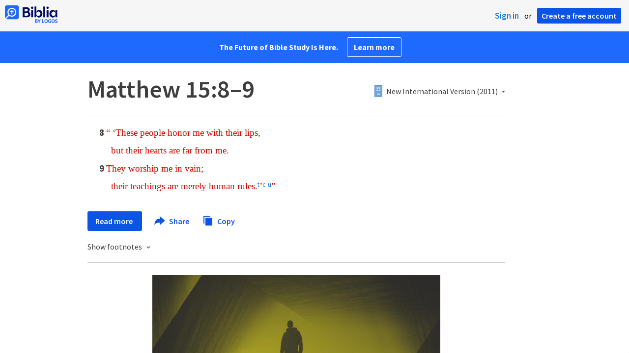

--- FILE ---
content_type: text/html; charset=utf-8
request_url: https://www.google.com/recaptcha/api2/aframe
body_size: 265
content:
<!DOCTYPE HTML><html><head><meta http-equiv="content-type" content="text/html; charset=UTF-8"></head><body><script nonce="N7_iguInwv-cNDYeSIUorg">/** Anti-fraud and anti-abuse applications only. See google.com/recaptcha */ try{var clients={'sodar':'https://pagead2.googlesyndication.com/pagead/sodar?'};window.addEventListener("message",function(a){try{if(a.source===window.parent){var b=JSON.parse(a.data);var c=clients[b['id']];if(c){var d=document.createElement('img');d.src=c+b['params']+'&rc='+(localStorage.getItem("rc::a")?sessionStorage.getItem("rc::b"):"");window.document.body.appendChild(d);sessionStorage.setItem("rc::e",parseInt(sessionStorage.getItem("rc::e")||0)+1);localStorage.setItem("rc::h",'1768758079354');}}}catch(b){}});window.parent.postMessage("_grecaptcha_ready", "*");}catch(b){}</script></body></html>